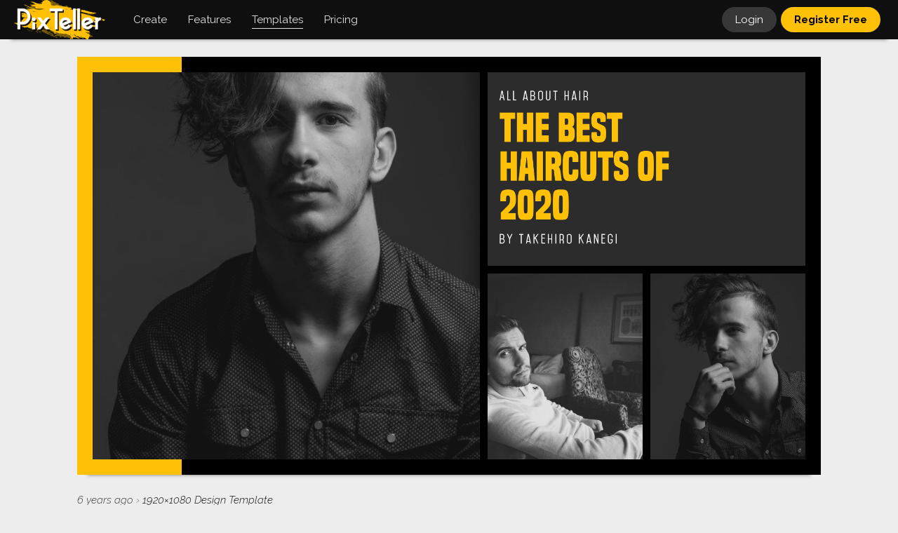

--- FILE ---
content_type: text/html; charset=UTF-8
request_url: https://pixteller.com/templates/marketing/custom-mens-grooming-photo-collage-black-and-id1605327
body_size: 7563
content:
<!DOCTYPE html>
<html lang="en-US">
<head>
    <meta charset="utf-8"/>
        
            
        <title>Custom Men&#039;s Grooming Photo Collage Design  Template  -
            #1605327</title>
        <meta name="description"
              content="Design  Template  created by  Alexander R.  Create &amp; download your own graphic designs about  Custom Men&#039;s Grooming Photo Collage - Black and White,  on PixTeller for free."/>
        <meta name="keywords"
              content="image maker,  free image, download image, photo, image, graphic design, graphic, illustration "/>
                    <meta property="og:title"
                  content="Custom Men&#039;s Grooming Photo Collage Design  Template  "/>
            <meta property="og:description"
                  content="Design  Template  created by  Alexander R.  Create &amp; download your own graphic designs about  Custom Men&#039;s Grooming Photo Collage - Black and White,  on PixTeller for free."/>
            <meta property="og:type" content="article"/>
            <meta property="og:url" content="https://pixteller.com/templates/marketing/custom-mens-grooming-photo-collage-black-and-id1605327"/>
            <meta property="og:image" content="https://storage.pixteller.com/designs/designs-images/2019-05-13/03/custom-mens-grooming-photo-collage-black-and-white-1-5cd9678d8eb28.png"/>
            <meta property="og:image:type" content="image/png"/>
            <meta property="og:image:width" content="1920"/>
            <meta property="og:image:height" content="1080"/>
            <meta property="og:image:alt"
                  content="photo maker, image maker,  free image, download image, photo, image, graphic design, graphic, illustration "/>
            <meta name="twitter:card" content="photo"/>
            <meta name="twitter:site" content="@PixTeller"/>
            <meta name="twitter:domain" content="PixTeller.com"/>
            <meta name="twitter:title"
                  content="Custom Men&#039;s Grooming Photo Collage Design  Template  "/>
            <meta name="twitter:description"
                  content="Design  Template  created by  Alexander R.  Create &amp; download your own graphic designs about  Custom Men&#039;s Grooming Photo Collage - Black and White,  on PixTeller for free."/>
            <meta name="twitter:creator" content="@PixTeller"/>
            <meta name="twitter:image" content="https://storage.pixteller.com/designs/designs-images/2019-05-13/03/custom-mens-grooming-photo-collage-black-and-white-1-5cd9678d8eb28.png"/>
            <meta name="twitter:image:alt"
                  content="photo maker, image maker,  free image, download image, photo, image, graphic design, graphic, illustration "/>
            
    <link rel="canonical" href="https://pixteller.com/templates/marketing/custom-mens-grooming-photo-collage-black-and-id1605327"/>
    <meta property="og:site_name" content="PixTeller"/>

    <base href="https://pixteller.com"/>
<link rel="shortcut icon" href="https://pixteller.com/images/icons/favicon.ico" type="image/x-icon">
<link rel="icon" href="https://pixteller.com/images/icons/favicon.ico" type="image/x-icon">
<link rel="apple-touch-icon" sizes="57x57" href="https://pixteller.com/images/icons/apple-icon-57x57.png">
<link rel="apple-touch-icon" sizes="60x60" href="https://pixteller.com/images/icons/apple-icon-60x60.png">
<link rel="apple-touch-icon" sizes="72x72" href="https://pixteller.com/images/icons/apple-icon-72x72.png">
<link rel="apple-touch-icon" sizes="76x76" href="https://pixteller.com/images/icons/apple-icon-76x76.png">
<link rel="apple-touch-icon" sizes="114x114" href="https://pixteller.com/images/icons/apple-icon-114x114.png">
<link rel="apple-touch-icon" sizes="120x120" href="https://pixteller.com/images/icons/apple-icon-120x120.png">
<link rel="apple-touch-icon" sizes="144x144" href="https://pixteller.com/images/icons/apple-icon-144x144.png">
<link rel="apple-touch-icon" sizes="152x152" href="https://pixteller.com/images/icons/apple-icon-152x152.png">
<link rel="apple-touch-icon" sizes="180x180" href="https://pixteller.com/images/icons/apple-icon-180x180.png">
<link rel="icon" type="image/png" sizes="192x192" href="https://pixteller.com/images/icons/android-icon-192x192.png">
<link rel="icon" type="image/png" sizes="32x32" href="https://pixteller.com/images/icons/favicon-32x32.png">
<link rel="icon" type="image/png" sizes="96x96" href="https://pixteller.com/images/icons/favicon-96x96.png">
<link rel="icon" type="image/png" sizes="16x16" href="https://pixteller.com/images/icons/favicon-16x16.png">
<link rel="stylesheet" href="/css/app.css?id=7a5876100308c10ed927b3fc014ed7e0"/>

<link rel="stylesheet" href="https://pixteller.com/css/renderlionBanner.css?v=7"/>


<link rel="manifest" href="https://pixteller.com/images/icons/manifest.json">
<meta name="msapplication-TileColor" content="#0F0F0F">
<meta name="msapplication-TileImage" content="https://pixteller.com/images/icons/ms-icon-144x144.png">
<meta name="theme-color" content="#0F0F0F">
<meta property="fb:app_id" content="708077359277996"/>
<meta property="fb:admins" content="100000408698273"/>
<meta http-equiv="X-UA-Compatible" content="IE=edge"/>
<meta name="viewport" content="width=device-width, initial-scale=1, user-scalable=yes"/>
<meta name="csrf-token" content="VVo84R0Ah72brobv2ZEvjgECV0ad4ZUwLy3oP2pT"/>

<script src="https://code.jquery.com/jquery-3.6.0.min.js"></script>
<script src="https://cdn.jsdelivr.net/npm/js-cookie@3.0.1/dist/js.cookie.min.js"></script>


<!-- Google Tag Manager -->
<script>(function(w,d,s,l,i){w[l]=w[l]||[];w[l].push({'gtm.start':
        new Date().getTime(),event:'gtm.js'});var f=d.getElementsByTagName(s)[0],
        j=d.createElement(s),dl=l!='dataLayer'?'&l='+l:'';j.async=true;j.src=
        'https://www.googletagmanager.com/gtm.js?id='+i+dl;f.parentNode.insertBefore(j,f);
    })(window,document,'script','dataLayer','GTM-NN5LPZ');</script>
<!-- End Google Tag Manager -->




</head>
                        <script type="application/ld+json">
        {
          "@context": "https://schema.org",
          "@type": "BreadcrumbList",
          "itemListElement": [{
            "@type": "ListItem",
            "position": 1,
            "item": {
              "@id": "https://pixteller.com",
              "name": "PixTeller",
              "image": "https://pixteller.com/images/Logo-PixTeller.png"
            }
          },{
            "@type": "ListItem",
            "position": 2,
            "item": {
              "@id": "https://pixteller.com/templates",
              "name": "Templates",
              "image": "https://pixteller.com/images/thumbs/Templates.png"
            }
          },{
            "@type": "ListItem",
            "position": 3,
            "item": {
              "@id": "https://pixteller.com/templates/marketing",
              "name": "Marketing Design Templates"
            }
          },{
            "@type": "ListItem",
            "position": 4,
            "item": {
              "@id": "https://pixteller.com/templates/marketing/custom-mens-grooming-photo-collage-black-and-id1605327",
              "name": "Wide Presentation Template"
            }
          }]
        }


        </script>
    <body>
<div class="platformApp">

    <header>
    <div class="header">

        
                    <nav>
                <ol class="headerLeft">

                    
                    <li class="headerLogo">
                        <a href="https://pixteller.com">
                            <img src="https://pixteller.com/images/LogoPixTeller.png" alt="PixTeller" class="logoBig"/>
                            <img src="https://pixteller.com/images/LogoPixTellerAnimated.gif" alt="PixTeller"
                                 class="logoBigAnimated"/>
                            <img src="https://pixteller.com/images/MiniLogoPixTellerAnimated.gif" alt="PixTeller"
                                 class="logoSmall"/>
                        </a>
                    </li>
                    <li class="headerMainItem hmCreate hmCreateVisit">
                        <div>
                            <strong>Create</strong>
                            <ul>
                                                                    <li>
                                        <a title="Graphic Maker"
                                           href="https://pixteller.com/graphic-maker" >
                                            <span>Graphic  Images</span>
                                        </a>
                                    </li>
                                                                    <li>
                                        <a title="Poster Maker"
                                           href="https://pixteller.com/poster-maker" >
                                            <span>Posters</span>
                                        </a>
                                    </li>
                                                                    <li>
                                        <a title="Card Maker"
                                           href="https://pixteller.com/card-maker" >
                                            <span>Cards</span>
                                        </a>
                                    </li>
                                                                    <li>
                                        <a title="Logo Maker"
                                           href="https://pixteller.com/logo-maker" >
                                            <span>Logos</span>
                                        </a>
                                    </li>
                                                                    <li>
                                        <a title="Animated Logo Maker"
                                           href="https://pixteller.com/animated-logo-maker" >
                                            <span>Animated Logos</span>
                                        </a>
                                    </li>
                                                                    <li>
                                        <a title="Video Story Maker"
                                           href="https://pixteller.com/video-story-maker" >
                                            <span>Video Story</span>
                                        </a>
                                    </li>
                                                                    <li>
                                        <a title="Slideshow Maker"
                                           href="https://pixteller.com/slideshow-maker" >
                                            <span>Slideshows</span>
                                        </a>
                                    </li>
                                                                    <li>
                                        <a title="Quote Maker"
                                           href="https://pixteller.com/quote-maker" >
                                            <span>Quotes</span>
                                        </a>
                                    </li>
                                                                    <li>
                                        <a title="Collage Maker"
                                           href="https://pixteller.com/collage-maker" >
                                            <span>Collages</span>
                                        </a>
                                    </li>
                                                                    <li>
                                        <a title="Banner Maker"
                                           href="https://pixteller.com/banner-maker" >
                                            <span>Banners</span>
                                        </a>
                                    </li>
                                                                    <li>
                                        <a title="Flyer Maker"
                                           href="https://pixteller.com/flyer-maker" >
                                            <span>Flyers</span>
                                        </a>
                                    </li>
                                                                    <li>
                                        <a title="Invitation Maker"
                                           href="https://pixteller.com/invitation-maker" >
                                            <span>Invitations</span>
                                        </a>
                                    </li>
                                                                    <li>
                                        <a title="Youtube Thumbnail Maker"
                                           href="https://pixteller.com/thumbnail-maker" >
                                            <span>Youtube Thumbnails</span>
                                        </a>
                                    </li>
                                                                    <li>
                                        <a title="Wallpaper Maker"
                                           href="https://pixteller.com/wallpaper-maker" >
                                            <span>Wallpapers</span>
                                        </a>
                                    </li>
                                                                    <li>
                                        <a title="GIF Maker"
                                           href="https://pixteller.com/gif-maker" >
                                            <span>Animated GIFs</span>
                                        </a>
                                    </li>
                                                            </ul>
                        </div>
                    </li>

                    <li class="headerMainItem hmCreate hmFeaturesVisit">
                        <div>
                            <strong>Features</strong>
                            <ul>
                                                                    <li>
                                        <a title="Photo Editor"
                                           href="https://pixteller.com/photo-editor" >
                                            <span>Photo Editor</span>
                                        </a>
                                    </li>
                                                                    <li>
                                        <a title="Animation Maker"
                                           href="https://pixteller.com/animation-maker" >
                                            <span>Animation Maker</span>
                                        </a>
                                    </li>
                                                            </ul>
                        </div>
                    </li>

                    
                    <li class="headerMainItem headerMainDesigns headerMainDesignsVisit">
                        <a href="https://pixteller.com/templates" class="active">
                            <strong>Templates</strong>
                        </a>
                    </li>

                    
                    <li class="headerMainItem headerMainPricing">
                        <a href="https://pixteller.com/pricing"
                           class="">
                            <strong>Pricing</strong>
                        </a>
                    </li>
                </ol>
            </nav>


        













        
        <nav>
            <ol class="headerRight">
                                                                                        
                    <li class="headerLogin">
                        <a href="https://pixteller.com/login">Login</a>
                    </li>
                    
                    <li class="headerRegister">
                        <a href="https://pixteller.com/signup">Register Free</a>
                    </li>
                                            </ol>
        </nav>

    </div>
</header>

















    <div class="platformContent">
        

                    <div class="fixWidth">
                <div class="staticContent">

                    
                    
                    
                    
                                            
                        <div class="designViewBlock" data-selection-id="1605327"
                              data-design-folder-id="oGANBn5Abp"
                             >
                                                            <div class="designViewItem">
                                    <div class="designViewItemInner">
                                        <div class="designViewItemInnerBg"
                                             style="background-image: url('https://storage.pixteller.com/designs/designs-images/2019-05-13/03/custom-mens-grooming-photo-collage-black-and-white-1-5cd9678d8eb28.png');"></div>
                                        <img class="designViewItemMainImage" src="https://storage.pixteller.com/designs/designs-images/2019-05-13/03/custom-mens-grooming-photo-collage-black-and-white-1-5cd9678d8eb28.png"
                                             alt="Custom Men&#039;s Grooming Photo Collage Design  Template "/>
                                    </div>
                                </div>
                                                    </div>
                    


                    
                    <div class="designViewHeader">
                        <div class="designViewHeaderDetails">
                            <abbr title="2019-05-13 15:48:13">6 years ago</abbr>
                            <span>&rsaquo;</span>
                            <em>
                                <span class="designSize">1920&times;1080</span>
                                                                                                            Design  Template                                                                                                 </em>
                        </div>
                        <h1>
                                                            <a href="https://pixteller.com/pixbot">
                                    PixBot
                                </a>
                                                        <span>&rsaquo;</span>
                            Custom Men&#039;s Grooming Photo Collage - Black and White
                        </h1>
                    </div>


                    
                    <div class="designViewOptions clr">

                        <div class="designViewOptionsLeft">
                            
                            <div class="designViewEditor">
                                <div class="itemUseEditBlock itemUseBlock">
            <a class="gridItemUseRegister" title="Use image" rel="nofollow" href="https://pixteller.com/editor/1605327">
                <strong>
                    Use <span>image</span>
                </strong>
            </a>
        </div>
                                </div>

                            
                            <div class="designViewDownload">
                                                                    <a href="https://pixteller.com/designs/download/1605327" rel="nofollow" title="Download"><strong>Download</strong></a>
                                                            </div>

                            <div class="designViewShare">
                                <div class="openShare">
                                    Share
                                </div>
                            </div>


                        </div>

                        
                                            </div>


                    
                                            <div class="designsContainer designsContainerRelated">
                            <div class="designsRelatedTitle">
                                <h3>Related Templates</h3>
                            </div>
                            <div class="designsGridBlock">
                                <ul class="designsGrid clr">
                                    <li class="designsGridItem designsGridItemScratch">
                                        <div class="designsGridItemContent">
                                            <a rel="nofollow" class="anime-1"
                                               href="https://pixteller.com/editor?width=1920&amp;height=1080">
                                                <dfn style="background-image: url(https://pixteller.com/images/createItemBg.png)"></dfn>
                                                <span>
                                                    Create<br/>
                                                    image <em>or</em> animation<br/>
                                                    from Scratch
                                                </span>
                                                <img src="https://storage.pixteller.com/designs/designs-images/2019-05-13/03/thumbs/custom-mens-grooming-photo-collage-black-and-white-1-5cd9678d8eb28.png"/>
                                            </a>
                                        </div>
                                    </li>
                                                                            <li class="designsGridItem" data-selection-id="1602894"  data-folder-id="oGANBn5Abp"  data-width="1080" data-height="1080">
    
    
    <div class="designsGridItemContent">
        <div class="designsGridItemContentInner">
            
            <div class="designGridItemImg ">
                <a href="https://pixteller.com/templates/free-animations/custom-mens-grooming-photo-collage-black-and-id1602894" title="Custom Men&#039;s Grooming Photo Collage - Black and White">
                                            <picture>
                            <source srcset="https://storage.pixteller.com/designs/designs-videos/1602894-5cd2ac2dc8018/thumb.webp" type="image/webp">
                            <img alt="Custom Men&#039;s Grooming Photo Collage - Black and White" src="https://storage.pixteller.com/designs/designs-videos/1602894-5cd2ac2dc8018/thumb.gif"/>
                        </picture>
                                    </a>
            </div>
            
            

            
            <span class="designGridItem-Size designSize ">
                1080&times;1080
            </span>

            
            <div class="designGridItem-BottomBlock">
                <div class="designGridItem-UseEditButtons clr">
                    <div class="itemUseEditBlock itemUseBlock">
            <a class="gridItemUseRegister" title="Use animation" rel="nofollow" href="https://pixteller.com/editor/1602894">
                <strong>
                    Use <span>animation</span>
                </strong>
            </a>
        </div>
                    </div>
            </div>

            
            <div class="designGridItem-DownloadButtons clr">
                <a href="https://pixteller.com/designs/download/1602894" rel="nofollow" title="Download"><strong>Download</strong></a>
            </div>
        </div>
    </div>
</li>



                                                                            <li class="designsGridItem" data-selection-id="1605274"  data-folder-id="oGANBn5Abp"  data-width="1920" data-height="1080">
    
    
    <div class="designsGridItemContent">
        <div class="designsGridItemContentInner">
            
            <div class="designGridItemImg ">
                <a href="https://pixteller.com/templates/animated-ads/custom-mens-grooming-photo-collage-black-and-id1605274" title="Custom Men&#039;s Grooming Photo Collage - Black and White">
                                            <picture>
                            <source srcset="https://storage.pixteller.com/designs/designs-videos/1605274-5cd95e439bcca/thumb.webp" type="image/webp">
                            <img alt="Custom Men&#039;s Grooming Photo Collage - Black and White" src="https://storage.pixteller.com/designs/designs-videos/1605274-5cd95e439bcca/thumb.gif"/>
                        </picture>
                                    </a>
            </div>
            
            

            
            <span class="designGridItem-Size designSize ">
                1920&times;1080
            </span>

            
            <div class="designGridItem-BottomBlock">
                <div class="designGridItem-UseEditButtons clr">
                    <div class="itemUseEditBlock itemUseBlock">
            <a class="gridItemUseRegister" title="Use animation" rel="nofollow" href="https://pixteller.com/editor/1605274">
                <strong>
                    Use <span>animation</span>
                </strong>
            </a>
        </div>
                    </div>
            </div>

            
            <div class="designGridItem-DownloadButtons clr">
                <a href="https://pixteller.com/designs/download/1605274" rel="nofollow" title="Download"><strong>Download</strong></a>
            </div>
        </div>
    </div>
</li>



                                                                            <li class="designsGridItem" data-selection-id="1605301"  data-folder-id="oGANBn5Abp"  data-width="1080" data-height="1920">
    
    
    <div class="designsGridItemContent">
        <div class="designsGridItemContentInner">
            
            <div class="designGridItemImg ">
                <a href="https://pixteller.com/templates/free-animations/custom-mens-grooming-photo-collage-black-and-id1605301" title="Custom Men&#039;s Grooming Photo Collage - Black and White">
                                            <picture>
                            <source srcset="https://storage.pixteller.com/designs/designs-videos/1605301-5cd96353490f3/thumb.webp" type="image/webp">
                            <img alt="Custom Men&#039;s Grooming Photo Collage - Black and White" src="https://storage.pixteller.com/designs/designs-videos/1605301-5cd96353490f3/thumb.gif"/>
                        </picture>
                                    </a>
            </div>
            
            

            
            <span class="designGridItem-Size designSize ">
                1080&times;1920
            </span>

            
            <div class="designGridItem-BottomBlock">
                <div class="designGridItem-UseEditButtons clr">
                    <div class="itemUseEditBlock itemUseBlock">
            <a class="gridItemUseRegister" title="Use animation" rel="nofollow" href="https://pixteller.com/editor/1605301">
                <strong>
                    Use <span>animation</span>
                </strong>
            </a>
        </div>
                    </div>
            </div>

            
            <div class="designGridItem-DownloadButtons clr">
                <a href="https://pixteller.com/designs/download/1605301" rel="nofollow" title="Download"><strong>Download</strong></a>
            </div>
        </div>
    </div>
</li>



                                                                            <li class="designsGridItem" data-selection-id="1605320"  data-folder-id="oGANBn5Abp"  data-width="1080" data-height="1920">
    
    
    <div class="designsGridItemContent">
        <div class="designsGridItemContentInner">
            
            <div class="designGridItemImg ">
                <a href="https://pixteller.com/templates/social-media-posts/custom-mens-grooming-photo-collage-black-and-id1605320" title="Custom Men&#039;s Grooming Photo Collage - Black and White">
                                            <picture>
                            <img alt="Custom Men&#039;s Grooming Photo Collage - Black and White" src="https://storage.pixteller.com/designs/designs-images/2019-05-13/03/thumbs/custom-mens-grooming-photo-collage-black-and-white-1-5cd9678797816.png"/>
                        </picture>
                                    </a>
            </div>
            
            

            
            <span class="designGridItem-Size designSize ">
                1080&times;1920
            </span>

            
            <div class="designGridItem-BottomBlock">
                <div class="designGridItem-UseEditButtons clr">
                    <div class="itemUseEditBlock itemUseBlock">
            <a class="gridItemUseRegister" title="Use image" rel="nofollow" href="https://pixteller.com/editor/1605320">
                <strong>
                    Use <span>image</span>
                </strong>
            </a>
        </div>
                    </div>
            </div>

            
            <div class="designGridItem-DownloadButtons clr">
                <a href="https://pixteller.com/designs/download/1605320" rel="nofollow" title="Download"><strong>Download</strong></a>
            </div>
        </div>
    </div>
</li>



                                                                            <li class="designsGridItem" data-selection-id="1605341"  data-folder-id="oGANBn5Abp"  data-width="1080" data-height="1080">
    
    
    <div class="designsGridItemContent">
        <div class="designsGridItemContentInner">
            
            <div class="designGridItemImg ">
                <a href="https://pixteller.com/templates/events/custom-mens-grooming-photo-collage-black-and-id1605341" title="Custom Men&#039;s Grooming Photo Collage - Black and White">
                                            <picture>
                            <img alt="Custom Men&#039;s Grooming Photo Collage - Black and White" src="https://storage.pixteller.com/designs/designs-images/2019-05-13/03/thumbs/custom-mens-grooming-photo-collage-black-and-white-1-5cd967947b6bf.png"/>
                        </picture>
                                    </a>
            </div>
            
            

            
            <span class="designGridItem-Size designSize ">
                1080&times;1080
            </span>

            
            <div class="designGridItem-BottomBlock">
                <div class="designGridItem-UseEditButtons clr">
                    <div class="itemUseEditBlock itemUseBlock">
            <a class="gridItemUseRegister" title="Use image" rel="nofollow" href="https://pixteller.com/editor/1605341">
                <strong>
                    Use <span>image</span>
                </strong>
            </a>
        </div>
                    </div>
            </div>

            
            <div class="designGridItem-DownloadButtons clr">
                <a href="https://pixteller.com/designs/download/1605341" rel="nofollow" title="Download"><strong>Download</strong></a>
            </div>
        </div>
    </div>
</li>



                                                                            <li class="designsGridItem" data-selection-id="1606261"  data-folder-id="xo2Zbn82LZ"  data-width="2560" data-height="1440">
    
    
    <div class="designsGridItemContent">
        <div class="designsGridItemContentInner">
            
            <div class="designGridItemImg ">
                <a href="https://pixteller.com/templates/covers-and-headers/custom-mens-grooming-photo-collage-black-and-id1606261" title="Custom Men&#039;s Grooming Photo Collage - Black and White">
                                            <picture>
                            <img alt="Custom Men&#039;s Grooming Photo Collage - Black and White" src="https://storage.pixteller.com/designs/designs-images/2019-05-15/11/thumbs/custom-mens-grooming-photo-collage-black-and-white-1-5cdbd3e0f2750.png"/>
                        </picture>
                                    </a>
            </div>
            
            

            
            <span class="designGridItem-Size designSize ">
                2560&times;1440
            </span>

            
            <div class="designGridItem-BottomBlock">
                <div class="designGridItem-UseEditButtons clr">
                    <div class="itemUseEditBlock itemUseBlock">
            <a class="gridItemUseRegister" title="Use image" rel="nofollow" href="https://pixteller.com/editor/1606261">
                <strong>
                    Use <span>image</span>
                </strong>
            </a>
        </div>
                    </div>
            </div>

            
            <div class="designGridItem-DownloadButtons clr">
                <a href="https://pixteller.com/designs/download/1606261" rel="nofollow" title="Download"><strong>Download</strong></a>
            </div>
        </div>
    </div>
</li>



                                                                            <li class="designsGridItem" data-selection-id="1607228"  data-folder-id="xo2Zbn82LZ"  data-width="1200" data-height="630">
    
    
    <div class="designsGridItemContent">
        <div class="designsGridItemContentInner">
            
            <div class="designGridItemImg ">
                <a href="https://pixteller.com/templates/social-media-posts/custom-mens-grooming-photo-collage-black-and-id1607228" title="Custom Men&#039;s Grooming Photo Collage - Black and White">
                                            <picture>
                            <img alt="Custom Men&#039;s Grooming Photo Collage - Black and White" src="https://storage.pixteller.com/designs/designs-images/2019-05-16/01/thumbs/custom-mens-grooming-photo-collage-black-and-white-1-5cdd41bec3b96.png"/>
                        </picture>
                                    </a>
            </div>
            
            

            
            <span class="designGridItem-Size designSize ">
                1200&times;630
            </span>

            
            <div class="designGridItem-BottomBlock">
                <div class="designGridItem-UseEditButtons clr">
                    <div class="itemUseEditBlock itemUseBlock">
            <a class="gridItemUseRegister" title="Use image" rel="nofollow" href="https://pixteller.com/editor/1607228">
                <strong>
                    Use <span>image</span>
                </strong>
            </a>
        </div>
                    </div>
            </div>

            
            <div class="designGridItem-DownloadButtons clr">
                <a href="https://pixteller.com/designs/download/1607228" rel="nofollow" title="Download"><strong>Download</strong></a>
            </div>
        </div>
    </div>
</li>



                                                                            <li class="designsGridItem" data-selection-id="1607304"  data-folder-id="xo2Zbn82LZ"  data-width="1240" data-height="1754">
    
    
    <div class="designsGridItemContent">
        <div class="designsGridItemContentInner">
            
            <div class="designGridItemImg ">
                <a href="https://pixteller.com/templates/marketing/custom-mens-grooming-photo-collage-black-and-id1607304" title="Custom Men&#039;s Grooming Photo Collage - Black and White">
                                            <picture>
                            <img alt="Custom Men&#039;s Grooming Photo Collage - Black and White" src="https://storage.pixteller.com/designs/designs-images/2019-05-16/03/thumbs/custom-mens-grooming-photo-collage-black-and-white-1-5cdd51efb7efd.png"/>
                        </picture>
                                    </a>
            </div>
            
            

            
            <span class="designGridItem-Size designSize ">
                1240&times;1754
            </span>

            
            <div class="designGridItem-BottomBlock">
                <div class="designGridItem-UseEditButtons clr">
                    <div class="itemUseEditBlock itemUseBlock">
            <a class="gridItemUseRegister" title="Use image" rel="nofollow" href="https://pixteller.com/editor/1607304">
                <strong>
                    Use <span>image</span>
                </strong>
            </a>
        </div>
                    </div>
            </div>

            
            <div class="designGridItem-DownloadButtons clr">
                <a href="https://pixteller.com/designs/download/1607304" rel="nofollow" title="Download"><strong>Download</strong></a>
            </div>
        </div>
    </div>
</li>



                                                                            <li class="designsGridItem" data-selection-id="1607314"  data-folder-id="xo2Zbn82LZ"  data-width="874" data-height="1240">
    
    
    <div class="designsGridItemContent">
        <div class="designsGridItemContentInner">
            
            <div class="designGridItemImg ">
                <a href="https://pixteller.com/templates/marketing/custom-mens-grooming-photo-collage-black-and-id1607314" title="Custom Men&#039;s Grooming Photo Collage - Black and White">
                                            <picture>
                            <img alt="Custom Men&#039;s Grooming Photo Collage - Black and White" src="https://storage.pixteller.com/designs/designs-images/2019-05-16/03/thumbs/custom-mens-grooming-photo-collage-black-and-white-1-5cdd52d9a17a2.png"/>
                        </picture>
                                    </a>
            </div>
            
            

            
            <span class="designGridItem-Size designSize ">
                874&times;1240
            </span>

            
            <div class="designGridItem-BottomBlock">
                <div class="designGridItem-UseEditButtons clr">
                    <div class="itemUseEditBlock itemUseBlock">
            <a class="gridItemUseRegister" title="Use image" rel="nofollow" href="https://pixteller.com/editor/1607314">
                <strong>
                    Use <span>image</span>
                </strong>
            </a>
        </div>
                    </div>
            </div>

            
            <div class="designGridItem-DownloadButtons clr">
                <a href="https://pixteller.com/designs/download/1607314" rel="nofollow" title="Download"><strong>Download</strong></a>
            </div>
        </div>
    </div>
</li>



                                                                    </ul>
                            </div>
                        </div>



                    






                    
                    
                    
                                                                    <div class="designViewTags clr">
                            <ul>
                                                                                                                                                    <li>
                                            <a href="https://pixteller.com/templates/youtube-thumbnail">
                                                Youtube Thumbnail
                                            </a>
                                        </li>
                                                                                                                                                                                        <li>
                                            <a href="https://pixteller.com/templates/twitch-banner">
                                                Twitch Banner
                                            </a>
                                        </li>
                                                                                                                                                                                        <li>
                                            <a href="https://pixteller.com/templates/blog-photo">
                                                Blog Photo
                                            </a>
                                        </li>
                                                                                                                                                                                        <li>
                                            <a href="https://pixteller.com/templates/wide-presentation">
                                                Wide Presentation
                                            </a>
                                        </li>
                                                                                                                                                                                                                                                                                                                                                    <li>
                                        <a href="https://pixteller.com/templates/social-media-posts">
                                            Social Media Posts
                                        </a>
                                    </li>
                                                                    <li>
                                        <a href="https://pixteller.com/templates/marketing">
                                            Marketing
                                        </a>
                                    </li>
                                                            </ul>
                        </div>
                                        





                    
                    


                </div>
            </div>
        

    </div>


            <div class="popupActions" data-selection-action="ShareWith">
    <div class="popupPlatform">
        <div class="popupPlatformOverlay"></div>
        <div class="popupPlatformBlock">
            <div class="userMenuCloseButton" title="Close"></div>
            

            
            <div class="singleShareActions none">

                
                <div class="popupPlatformContent" style="padding-bottom: 0;">
                    <ul class="shareButtonsPopup">
                        
                        <li class="shareButtonsPopupFacebook">
                            <a href="#" title="Share on Facebook" target="_blank" rel="nofollow noopener noreferrer">Facebook</a>
                        </li>

                        
                        <li class="shareButtonsPopupTwitter">
                            <a href="#" title="Share on Twitter" target="_blank" rel="nofollow noopener noreferrer">Twitter</a>
                        </li>

                        
                        <li class="shareButtonsPopupPinterest">
                            <a href="#" title="Share on Pinterest" target="_blank" rel="nofollow noopener noreferrer">Pinterest</a>
                        </li>

                        
                        <li class="shareButtonsPopupLinkedin">
                            <a href="#" title="Share on Linkedin" target="_blank" rel="nofollow noopener noreferrer">Linkedin</a>
                        </li>

                        
                        <li class="shareButtonsPopupReddit">
                            <a href="#" title="Share on reddit" target="_blank" rel="nofollow noopener noreferrer">reddit</a>
                        </li>

                        
                        <li class="shareButtonsPopupTumblr">
                            <a href="#" title="Share on Tumblr" target="_blank" rel="nofollow noopener noreferrer">Tumblr</a>
                        </li>
                    </ul>
                </div>



                
                <div class="popupPlatformContent"  style="padding-bottom: 0; position: relative;">
                    <div class="inputBlock">
                                <textarea name="DesignLink" rows="1" data-min-rows="1" style="min-height: 0; background: #FFF; box-shadow: none; padding-top: 10px; padding-bottom: 9px; font-size: 13px; color: rgba(0,0,0,0.73);" readonly>
    #UpdateImageURL
                                </textarea>

                        <label for="DesignLink" style="font-size: 13px; margin-top: -5px; text-transform: none; font-style: normal; background: #FFF; padding: 0 8px; left: 12px; top: -4px;">Design link</label>
                        <div class="popupButtonYellow" id="copyShareUrlToClipboard" title="Copy design link" style="font-weight: normal; font-size: 13px; position: absolute; right: 4px; top: 4px; width: 67px; padding: 6px 0 5px 0; border-left: 5px solid #FFF;">
                            <span>Copy</span>
                        </div>
                    </div>
                </div>



                
                <div class="popupPlatformContent none" style="padding-bottom: 0; position: relative;">
                    <form method="POST" id="linkOfDesign" action="#">
                        <div class="inputBlock">
                                <textarea name="DesignLink" rows="1" data-min-rows="1" style="min-height: 0; background: #FFF; box-shadow: none; padding-top: 10px; padding-bottom: 9px; font-size: 13px; color: rgba(0,0,0,0.73);" readonly>
    #Embed Code
                                </textarea>
                            <label for="DesignLink" style="font-size: 13px; margin-top: -5px; text-transform: none; font-style: normal; background: #FFF; padding: 0 8px; left: 12px; top: -4px;">Embed HTML Code</label>
                            <div class="popupButtonYellow" title="Copy design link" style="font-weight: normal; font-size: 13px; position: absolute; right: 4px; top: 4px; width: 67px; padding: 6px 0 5px 0; border-left: 5px solid #FFF; background: #DDD;">
                                <span>Copied</span>
                            </div>
                        </div>
                    </form>
                </div>
            </div>





        </div>
    </div>
</div>
        <footer>
    <div class="footerContent">
        <div class="fixWidth">
            <div class="footerBlock clr">


                
                <nav>
                    <ol class="footerList footerListCompany">
                        <li>
                            <h4>Company</h4>
                        </li>
                        
                        <li>
                            <a href="https://pixteller.com/about" class="footerLink ">
                                About us
                            </a>
                        </li>
                        <li>
                            <a href="https://pixteller.com/affiliate" class="footerLink ">
                                Affiliate program
                            </a>
                        </li>
                        <li>
                            <a href="https://pixteller.com/pricing" class="footerLink ">
                                Pricing
                            </a>
                        </li>
                        <li>
                            <a href="https://pixteller.com/contributors" class="footerLink ">
                                Write for us
                            </a>
                        </li>
                        <li>
                            <a href="https://pixteller.com/contact" class="footerLink ">
                                Contact us
                            </a>
                        </li>
                    </ol>
                </nav>


                
                <nav>
                    <ol class="footerList footerListResources">
                        <li>
                            <h4>Resources</h4>
                        </li>
                        <li>
                            <a href="https://pixteller.com/templates" class="footerLink ">
                                Templates
                            </a>
                        </li>
                                                    <li>
                                <a title="Photo Editor" href="https://pixteller.com/photo-editor" class="footerLink ">
                                    <span>Photo Editor</span>
                                </a>
                            </li>
                                                    <li>
                                <a title="Animation Maker" href="https://pixteller.com/animation-maker" class="footerLink ">
                                    <span>Animation Maker</span>
                                </a>
                            </li>
                                                <li>
                            <a href="https://pixteller.com/blog" class="footerLink ">
                                Blog
                            </a>
                        </li>
                        <li>
                            <a href="https://pixteller.com/blog/tutorials" class="footerLink ">
                                Video tutorials
                            </a>
                        </li>
                                                    <li><a href="https://www.renderlion.com" rel="nofollow" class="footerLink">
                                AI Video Generator
                            </a></li>
                            <li><a href="https://www.renderlion.com/url-to-video" rel="nofollow" class="footerLink">
                                URL to Video
                            </a></li>
                                            </ol>
                </nav>


                
                <nav>
                    <ol class="footerList footerListCreate">
                        <li>
                            <h3>Create</h3>
                        </li>
                                                    <li>
                                <a title="Graphic Maker" href="https://pixteller.com/graphic-maker"   class="footerLink ">
                                    Graphic  Images
                                </a>
                            </li>
                                                    <li>
                                <a title="Poster Maker" href="https://pixteller.com/poster-maker"   class="footerLink ">
                                    Posters
                                </a>
                            </li>
                                                    <li>
                                <a title="Card Maker" href="https://pixteller.com/card-maker"   class="footerLink ">
                                    Cards
                                </a>
                            </li>
                                                    <li>
                                <a title="Logo Maker" href="https://pixteller.com/logo-maker"   class="footerLink ">
                                    Logos
                                </a>
                            </li>
                                                    <li>
                                <a title="Animated Logo Maker" href="https://pixteller.com/animated-logo-maker"   class="footerLink ">
                                    Animated Logos
                                </a>
                            </li>
                                                    <li>
                                <a title="Video Story Maker" href="https://pixteller.com/video-story-maker"   class="footerLink ">
                                    Video Story
                                </a>
                            </li>
                                                    <li>
                                <a title="Slideshow Maker" href="https://pixteller.com/slideshow-maker"   class="footerLink ">
                                    Slideshows
                                </a>
                            </li>
                                                    <li>
                                <a title="Quote Maker" href="https://pixteller.com/quote-maker"   class="footerLink ">
                                    Quotes
                                </a>
                            </li>
                                                    <li>
                                <a title="Collage Maker" href="https://pixteller.com/collage-maker"   class="footerLink ">
                                    Collages
                                </a>
                            </li>
                                                    <li>
                                <a title="Banner Maker" href="https://pixteller.com/banner-maker"   class="footerLink ">
                                    Banners
                                </a>
                            </li>
                                                    <li>
                                <a title="Flyer Maker" href="https://pixteller.com/flyer-maker"   class="footerLink ">
                                    Flyers
                                </a>
                            </li>
                                                    <li>
                                <a title="Invitation Maker" href="https://pixteller.com/invitation-maker"   class="footerLink ">
                                    Invitations
                                </a>
                            </li>
                                                    <li>
                                <a title="Youtube Thumbnail Maker" href="https://pixteller.com/thumbnail-maker"   class="footerLink ">
                                    Youtube Thumbnails
                                </a>
                            </li>
                                                    <li>
                                <a title="Wallpaper Maker" href="https://pixteller.com/wallpaper-maker"   class="footerLink ">
                                    Wallpapers
                                </a>
                            </li>
                                                    <li>
                                <a title="GIF Maker" href="https://pixteller.com/gif-maker"   class="footerLink ">
                                    Animated GIFs
                                </a>
                            </li>
                                            </ol>
                </nav>




                
                

                <ul class="mainMenuFooterSocialList">
                    <li><a class="plfBg anime-1 socialFacebook" href="https://www.facebook.com/pixteller" rel="nofollow" title="Find us on Facebook">Facebook</a></li>
                    <li><a class="plfBg anime-1 socialTwitter" href="https://twitter.com/pixteller" rel="nofollow" title="Follow us on Twitter">Twitter</a></li>
                    <li><a class="plfBg anime-1 socialYoutube" href="https://www.youtube.com/c/PixTellerEditor" rel="nofollow" title="Explore our videos on YouTube">YouTube</a></li>
                </ul>


            </div>
        </div>
    </div>
    <div class="footerBottomContent">
        <span>Made with &hearts; in EU</span>
        <span>&copy; PixTeller</span>
        /
        <a href="https://pixteller.com/terms" class="footerLink " rel="nofollow">
            Terms
        </a>
        /
        <a href="https://pixteller.com/privacy" class="footerLink " rel="nofollow">
            Privacy
        </a>
    </div>
</footer>


    
    <input class="popupPlatformRegisterInput" id="popupRegisterTrigger" type="checkbox" style="display: none;" hidden>
    <div class="popupPlatform popupPlatformRegister">
        <label class="popupPlatformOverlay" for="popupRegisterTrigger"></label>
        <div class="popupPlatformBlock">
            <label class="userMenuCloseButton" for="popupRegisterTrigger" title="Close"></label>
            <img src="https://pixteller.com/images/LogoPixTellerAnimatedWhiteBg.gif" class="popupLogo" alt="PixTeller"/>
            <div class="popupPlatformContent" style="padding-top: 0;">
                <p style="text-transform: uppercase;">
                    <strong>Easy-to-Use<br /> Photo &amp; Animation Maker</strong>
                </p>
            </div>
            <a href="https://pixteller.com/signup" class="popupButtonYellow" style="font-weight: bold;">Register - It's free</a>
            <div class="clean" style="height: 5px;"></div>
            <a href="https://pixteller.com/login" class="popupButtonGrey">Have an account? Login</a>
        </div>
    </div>
    </div>
<div class="fullPagePreloader">
    <div class="designsBg"></div>
    <span></span>
</div>

<script src="/js/app.js?id=60dba3e788f9098f19d21e8a26d2a727"></script>










</body>
</html>



